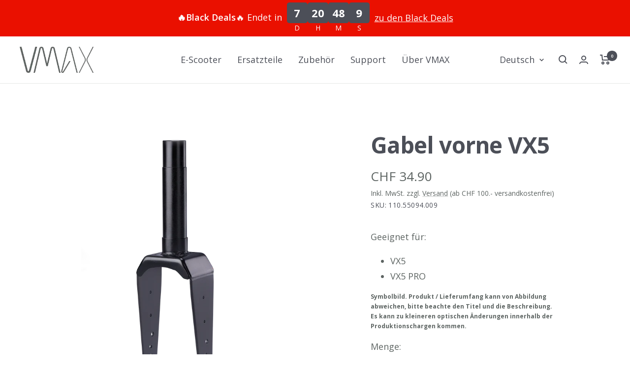

--- FILE ---
content_type: text/css
request_url: https://www.vmax-escooter.ch/cdn/shop/t/53/assets/custom.scss.css?v=132432855635147226631764068877
body_size: 4490
content:
.button--global:hover{background-image:none}.prev-next-button:hover{background-color:#ea1000}.dots-nav{justify-content:center}.announcement-bar .announcement-bar__message{padding-top:12px;padding-bottom:12px}.announcement-bar .announcement-bar__message .link{font-weight:700;text-decoration:none}desktop-navigation .header__linklist{font-size:18px;font-weight:400}.header__secondary-links .popover-container .popover-button{font-size:18px;font-weight:400}.mega-menu-type__mega_menu_products .mega-menu__inner{display:flex;flex-wrap:wrap;align-items:stretch;justify-content:space-between;max-height:100vh}.mega-menu-type__mega_menu_products .mega-menu__inner .mega-menu__columns-wrapper{margin:0;width:320px}.mega-menu-type__mega_menu_products .mega-menu__inner .mega-menu__columns-wrapper .mega-menu__column{width:100%;margin:0 0 15px}.mega-menu-type__mega_menu_products .mega-menu__inner .mega-menu__columns-wrapper .mega-menu__column .mega-menu__title{text-transform:none}.mega-menu-type__mega_menu_products .mega-menu__inner .mega-menu__columns-wrapper .mega-menu__column .mega-menu__title:hover{text-decoration:underline}.mega-menu-type__mega_menu_products .mega-menu__inner .mega-menu__columns-wrapper .mega-menu__bottom-link{display:flex;align-items:end}.mega-menu-type__mega_menu_products .mega-menu__inner .mega-menu__columns-wrapper .mega-menu__bottom-link .button{text-transform:none;font-weight:700}.mega-menu-type__mega_menu_products .mega-menu__inner .mega-menu__products-wrapper{display:flex;flex-direction:row;flex-wrap:wrap;gap:15px;width:calc(100% - 400px);overflow:auto;max-height:calc(100vh - 200px)}.mega-menu-type__mega_menu_products .mega-menu__inner .mega-menu__products-wrapper .mega-menu__product-item{width:calc(33.33% - 15px);text-align:center;padding:12px;border-radius:12px;transition:background-color .3s ease}.mega-menu-type__mega_menu_products .mega-menu__inner .mega-menu__products-wrapper .mega-menu__product-item .mega-menu__product-info{margin-top:10px}.mega-menu-type__mega_menu_products .mega-menu__inner .mega-menu__products-wrapper .mega-menu__product-item .mega-menu__product-info .mega-menu__product-title{margin-bottom:0;font-size:16px}.mega-menu-type__mega_menu_products .mega-menu__inner .mega-menu__products-wrapper .mega-menu__product-item .mega-menu__product-info .mega-menu__product-text{font-size:14px;font-weight:400;margin-top:0}.mega-menu-type__mega_menu_products .mega-menu__inner .mega-menu__products-wrapper .mega-menu__product-item .mega-menu__product-info .mega-menu__product-button{display:block;width:fit-content;font-size:16px;font-weight:700;text-transform:none;text-decoration:none;transition:color .3s ease;border:1px solid #4C4F58;height:0;overflow:hidden;visibility:hidden;padding:8px 24px;border-radius:25px;margin:10px auto 0}.mega-menu-type__mega_menu_products .mega-menu__inner .mega-menu__products-wrapper .mega-menu__product-item:hover{transition:all .3s ease}.mega-menu-type__mega_menu_products .mega-menu__inner .mega-menu__products-wrapper .mega-menu__product-item:hover .mega-menu__product-info .mega-menu__product-title,.mega-menu-type__mega_menu_products .mega-menu__inner .mega-menu__products-wrapper .mega-menu__product-item:hover .mega-menu__product-info .mega-menu__product-text{height:0;overflow:hidden}.mega-menu-type__mega_menu_products .mega-menu__inner .mega-menu__products-wrapper .mega-menu__product-item:hover .mega-menu__product-info .mega-menu__product-button{height:auto;visibility:visible}.mobile-nav__products .mobile-nav__item .mobile-nav__link{font-weight:400}.mobile-nav__bottom-link{text-align:center;margin-bottom:15px}.mobile-nav__bottom-link .button{text-transform:none;font-weight:700;letter-spacing:normal}.mobile-nav__item[data-item-title=E-Scooter] .collapsible{display:flex;flex-wrap:wrap}.mobile-nav__item[data-item-title=E-Scooter] .collapsible .mobile-nav,.mobile-nav__item[data-item-title=E-Scooter] .collapsible .mobile-nav__bottom-link{width:100%}.mobile-nav__item[data-item-title=E-Scooter] .collapsible .mobile-nav{order:1}.mobile-nav__item[data-item-title=E-Scooter] .collapsible .mobile-nav:not(.mobile-nav__products){margin-bottom:10px!important}.mobile-nav__item[data-item-title=E-Scooter] .collapsible .mobile-nav.mobile-nav__products{order:0;border-bottom:1px solid rgba(76,79,88,.15)}.mobile-nav__item[data-item-title=E-Scooter] .collapsible .mobile-nav__bottom-link{order:2;margin-bottom:30px}.slideshow__slide-list .slideshow__slide .button-wrapper .button:hover,.image-with-text-block .image-with-text-block__text-container .button-wrapper .button:hover{color:#4c4f58!important}@media (min-width: 768px){.testimonial-list .testimonial .blockquote,.testimonial-list .testimonial .rte blockquote{padding-top:6px;padding-left:63px}}.testimonial-list .testimonial .blockquote:before,.testimonial-list .testimonial .rte blockquote:before{-webkit-mask-image:url("data:image/svg+xml,%3Csvg xmlns='http://www.w3.org/2000/svg' width='100' height='75' viewBox='0 0 100 75' fill='none'%3E%3Cpath d='M21.964 74.592L0.136 37.57L21.964 0.547997H52.352L29.454 37.57L52.352 74.592H21.964ZM68.83 74.592L47.002 37.57L68.83 0.547997H99.432L76.534 37.57L99.432 74.592H68.83Z' fill='%23E7E7E7'/%3E%3C/svg%3E");mask-image:url("data:image/svg+xml,%3Csvg xmlns='http://www.w3.org/2000/svg' width='100' height='75' viewBox='0 0 100 75' fill='none'%3E%3Cpath d='M21.964 74.592L0.136 37.57L21.964 0.547997H52.352L29.454 37.57L52.352 74.592H21.964ZM68.83 74.592L47.002 37.57L68.83 0.547997H99.432L76.534 37.57L99.432 74.592H68.83Z' fill='%23E7E7E7'/%3E%3C/svg%3E")}.testimonial-list .testimonial .testimonial__author{font-size:18px;font-weight:400}.testimonial-list .testimonial-list__nav{margin-top:20px}.testimonial-list .testimonial-list__nav .testimonial-list__prev-next-buttons{gap:8px}.testimonial-list .testimonial-list__nav .testimonial-list__prev-next-buttons .testimonial-list__arrow{width:44px;height:44px;background-color:#4c4f58;border-radius:50%!important;color:#fff}.testimonial-list .testimonial-list__nav .testimonial-list__prev-next-buttons .testimonial-list__arrow:hover{background-color:#ea1000}.shopify-section--products-gallery .products_gallery--header,.shopify-section--blogs-gallery .products_gallery--header{margin-bottom:50px}@media (min-width: 1000px){.shopify-section--products-gallery .products_gallery--header.container,.shopify-section--blogs-gallery .products_gallery--header.container{padding-left:80px}}@media (min-width: 1000px){.shopify-section--products-gallery .gallery__list-wrapper .container,.shopify-section--blogs-gallery .gallery__list-wrapper .container{padding-left:80px}}@media (min-width: 1000px){.shopify-section--products-gallery .gallery__item:not(:first-child),.shopify-section--blogs-gallery .gallery__item:not(:first-child){margin-left:32px!important}}.shopify-section--products-gallery .gallery__item .gallery__image,.shopify-section--blogs-gallery .gallery__item .gallery__image{height:auto}.shopify-section--products-gallery .gallery__item .gallery__image.gallery__image--secondary,.shopify-section--blogs-gallery .gallery__item .gallery__image.gallery__image--secondary{display:none}.shopify-section--products-gallery .gallery__item .products_gallery--item,.shopify-section--blogs-gallery .gallery__item .products_gallery--item{margin-top:24px}.shopify-section--products-gallery .gallery__item .products_gallery--item .products_gallery--item-title,.shopify-section--blogs-gallery .gallery__item .products_gallery--item .products_gallery--item-title{font-size:18px;font-weight:400}.shopify-section--products-gallery .gallery__item .products_gallery--item .products_gallery--item-caption,.shopify-section--blogs-gallery .gallery__item .products_gallery--item .products_gallery--item-caption{font-size:24px;font-weight:700;line-height:1.3}.shopify-section--products-gallery .gallery__item .products_gallery--item .products_gallery--item-price,.shopify-section--blogs-gallery .gallery__item .products_gallery--item .products_gallery--item-price{font-size:14px;font-weight:400}.shopify-section--products-gallery .gallery__item.gallery__item--with-secondary .gallery__image--secondary,.shopify-section--blogs-gallery .gallery__item.gallery__item--with-secondary .gallery__image--secondary,.shopify-section--products-gallery .gallery__item.gallery__item--with-secondary:hover .gallery__image,.shopify-section--blogs-gallery .gallery__item.gallery__item--with-secondary:hover .gallery__image{display:none}.shopify-section--products-gallery .gallery__item.gallery__item--with-secondary:hover .gallery__image.gallery__image--secondary,.shopify-section--blogs-gallery .gallery__item.gallery__item--with-secondary:hover .gallery__image.gallery__image--secondary{display:block}.shopify-section--products-gallery .gallery__footer-wrapper,.shopify-section--blogs-gallery .gallery__footer-wrapper{position:relative}.shopify-section--products-gallery .gallery__footer-wrapper .gallery__prev-next-buttons,.shopify-section--blogs-gallery .gallery__footer-wrapper .gallery__prev-next-buttons{top:0;right:40px;display:flex;gap:8px}@media (max-width: 767px){.shopify-section--products-gallery .gallery__footer-wrapper .gallery__prev-next-buttons,.shopify-section--blogs-gallery .gallery__footer-wrapper .gallery__prev-next-buttons{display:none}}.shopify-section--products-gallery .gallery__footer-wrapper .gallery__prev-next-buttons .gallery__arrow,.shopify-section--blogs-gallery .gallery__footer-wrapper .gallery__prev-next-buttons .gallery__arrow{width:44px;height:44px;background-color:#4c4f58;border-radius:50%!important;color:#fff}.shopify-section--products-gallery .gallery__footer-wrapper .gallery__prev-next-buttons .gallery__arrow:hover,.shopify-section--blogs-gallery .gallery__footer-wrapper .gallery__prev-next-buttons .gallery__arrow:hover{background-color:#ea1000}.shopify-section--products-gallery .gallery__button-wrapper,.shopify-section--blogs-gallery .gallery__button-wrapper{margin-top:64px}.shopify-section--products-gallery .gallery__button-wrapper .button,.shopify-section--blogs-gallery .gallery__button-wrapper .button{font-size:18px;font-weight:700;text-transform:none}@media (max-width: 767px){.shopify-section--products-gallery .gallery__button-wrapper .button,.shopify-section--blogs-gallery .gallery__button-wrapper .button{font-size:14px}}@media (max-width: 767px){.shopify-section--products-gallery .gallery__button-wrapper,.shopify-section--blogs-gallery .gallery__button-wrapper{text-align:center}}.shopify-section--products-gallery .gallery__item{width:80%}@media (min-width: 1000px){.shopify-section--products-gallery .gallery__item{width:20%}}.shopify-section--products-gallery .gallery__item .gallery__figure{position:relative}.shopify-section--products-gallery .gallery__item .gallery__figure .gallery__figure-label{position:absolute;top:12px;left:12px;background-color:#ea1000;font-size:20px;font-weight:700;line-height:30px;color:#fff;padding:0 8px}.shopify-section--blogs-gallery .gallery__item{width:80%}@media (min-width: 1000px){.shopify-section--blogs-gallery .gallery__item{width:30%}}.shopify-section--blogs-gallery .gallery__item .gallery__figure .gallery__image{aspect-ratio:3/2;object-fit:cover}section[class*=greenspark-widget-target] .gs-full-width-outer-wrapper{background-image:none!important;background-color:#e7e7e7;min-height:auto!important;padding:59px 20px}section[class*=greenspark-widget-target] .gs-full-width-outer-wrapper .gs-inner-wrapper .gs-full-width-banner-icon-list-item svg{display:none}section[class*=greenspark-widget-target] .gs-full-width-outer-wrapper .gs-inner-wrapper .gs-full-width-banner-icon-list-item .gs-full-width-banner-icon-list-item-number{color:#3b755f;font-size:80px;font-family:Open Sans,sans-serif;font-weight:700;line-height:normal}section[class*=greenspark-widget-target] .gs-full-width-outer-wrapper .gs-inner-wrapper .gs-full-width-banner-icon-list-item .gs-full-width-banner-icon-list-item-label{color:#4c4f58;font-size:18px;font-family:Open Sans,sans-serif;font-weight:400}section[class*=greenspark-widget-target] .gs-full-width-outer-wrapper .gs-full-width-banner-logo-link{display:none}.newsletter__form .button{font-size:18px;font-weight:700;text-transform:none}@media (min-width: 1000px){.footer{padding-top:100px}}.footer .footer__item--links .footer__item-title{font-size:18px;font-weight:400;text-transform:none}.footer .footer__item--links .linklist__item{font-weight:400}.shopify-section--products-cards .products_gallery--list{margin-top:56px;display:grid;grid-template-columns:1fr;gap:32px}@media screen and (min-width: 741px){.shopify-section--products-cards .products_gallery--list{grid-template-columns:repeat(2,1fr)}}@media screen and (min-width: 1000px){.shopify-section--products-cards .products_gallery--list{grid-template-columns:repeat(3,1fr)}}.shopify-section--products-cards .products_gallery--item{margin-bottom:0;box-shadow:0 0 15px #0000004d;padding-bottom:20px}.shopify-section--products-cards .products_gallery--item a{text-decoration:none;color:inherit}.shopify-section--products-cards .products_gallery--item a.button{color:#fff}.shopify-section--products-cards .products_gallery--figure{position:relative;margin:0}.shopify-section--products-cards .products_gallery--figure .products_gallery--figure-label{position:absolute;top:12px;left:12px;background-color:#ea1000;font-size:20px;font-weight:700;line-height:30px;color:#fff;padding:0 8px}.shopify-section--products-cards .products_gallery--figure .gallery__image{width:100%;height:auto;display:block}.shopify-section--products-cards .products_gallery--figure .gallery__image.gallery__image--secondary{display:none}.shopify-section--products-cards .products_gallery--figure .products_gallery--figure-button{position:absolute;z-index:2;top:12px;right:12px;font-size:16px;font-weight:700;line-height:24px;color:#ea1000;padding:0}.shopify-section--products-cards .products_gallery--item--with-secondary .gallery__image--secondary,.shopify-section--products-cards .products_gallery--item--with-secondary:hover .gallery__image{display:none}.shopify-section--products-cards .products_gallery--item--with-secondary:hover .gallery__image.gallery__image--secondary{display:block}.shopify-section--products-cards .products_gallery--item--with-secondary:hover .flip-card-front.products_gallery--figure .gallery__image{display:none}.shopify-section--products-cards .products_gallery--item--with-secondary:hover .flip-card-front.products_gallery--figure .gallery__image.gallery__image--secondary{display:block}.shopify-section--products-cards .products_gallery--item-content{margin-top:7px;margin-bottom:7px;display:flex;justify-content:space-between;align-items:start;padding:0 15px}.shopify-section--products-cards .products_gallery--item-content .products_gallery--item-title{font-size:21px;font-weight:700;line-height:normal}.shopify-section--products-cards .products_gallery--item-content .products_gallery--item-price{font-size:16px;font-weight:700;display:flex;flex-flow:column;min-height:56px}.shopify-section--products-cards .products_gallery--item-content .products_gallery--item-price .price--compare{text-decoration:line-through;color:#4c4f58}.shopify-section--products-cards .products_gallery--item-content .products_gallery--item-price .price--sale{color:#ea1000}.shopify-section--products-cards .products_gallery--item-swatches{min-height:37px;padding:0 15px}.shopify-section--products-cards .products_gallery--item-swatches .variant-option-values{display:flex;gap:20px;flex-wrap:wrap}.shopify-section--products-cards .products_gallery--item-swatches .variant-option-input{display:none}.shopify-section--products-cards .products_gallery--item-swatches .variant-option-label{display:inline-block;cursor:pointer;border-radius:20px;padding:5px 10px;transition:all .2s ease;border:1px solid #4C4F58}.shopify-section--products-cards .products_gallery--item-swatches .variant-option-input:checked+.variant-option-label{border-color:#4c4f58;background-color:#4c4f58;color:#fff;box-shadow:0 0 0 2px #4c4f58}.shopify-section--products-cards .products_gallery--item-swatches .variant-text{display:block;font-size:14px;font-weight:700;border-radius:4px}.shopify-section--products-cards .product_gallery--item-available{padding:0 15px;margin-top:10px;min-height:34px;display:flex;align-items:end}.shopify-section--products-cards .product_gallery--item-available img{vertical-align:middle;margin-right:5px;width:45px;height:auto}.shopify-section--products-cards .product_gallery--item-available .available-value{font-size:16px;line-height:22px}.shopify-section--products-cards .product_gallery--item-out-of-stock{padding:0 15px;margin-top:10px;min-height:34px;display:flex;align-items:end}.shopify-section--products-cards .product_gallery--item-out-of-stock img{vertical-align:middle;margin-right:5px;width:45px;height:auto}.shopify-section--products-cards .product_gallery--item-out-of-stock .out-of-stock-value{font-size:16px;line-height:22px}.shopify-section--products-cards .product_gallery--item-coming-soon{padding:0 15px;margin-top:10px;min-height:34px}.shopify-section--products-cards .product_gallery--item-coming-soon svg{vertical-align:middle;margin-right:5px;width:45px;height:auto}.shopify-section--products-cards .product_gallery--item-coming-soon .coming-soon-value{font-size:16px;position:relative;bottom:-6px}.shopify-section--products-cards .product_gallery--item-coming-soon:has(.coming-soon-value:empty){min-height:0;margin-top:0;padding:0}.shopify-section--products-cards .flip-container{perspective:1000px;width:100%;position:relative;margin-bottom:8px}.shopify-section--products-cards .flip-container .flip-card{width:100%;transition:transform .6s;transform-style:preserve-3d;position:relative}.shopify-section--products-cards .flip-container.flipped .flip-card{transform:rotateY(180deg)}.shopify-section--products-cards .flip-container .flip-card-front{backface-visibility:hidden;position:relative;z-index:2}.shopify-section--products-cards .flip-container .flip-card-front.products_gallery--figure{position:relative}.shopify-section--products-cards .flip-container .flip-card-front.products_gallery--figure .gallery__image{width:100%;height:auto;display:block}.shopify-section--products-cards .flip-container .flip-card-front.products_gallery--figure .gallery__image.gallery__image--secondary{display:none}.shopify-section--products-cards .flip-container .flip-card-front.products_gallery--figure .products_gallery--figure-button{position:absolute;top:12px;right:10px;padding:0 0 8px;font-size:16px;font-weight:400;z-index:10;text-decoration:underline}.shopify-section--products-cards .flip-container .flip-card-back{position:absolute;top:0;left:0;width:100%;height:100%;transform:rotateY(180deg);backface-visibility:hidden;background:#e8e8e8;padding:3px;display:flex;flex-direction:column;justify-content:center;box-sizing:border-box;z-index:2}.shopify-section--products-cards .flip-container .flip-card-back .detail-metafields{height:100%;display:flex;flex-direction:column}.shopify-section--products-cards .flip-container .flip-card-back .detail-metafields .back-button{position:absolute;top:12px;right:10px;padding:0 0 8px;font-size:16px;font-weight:400;color:#ea1000;text-decoration:underline}.shopify-section--products-cards .flip-container .flip-card-back .detail-metafields .detailed-specs{display:grid;gap:8px;font-size:16px;margin-top:50px}@media (max-width: 1201px){.shopify-section--products-cards .flip-container .flip-card-back .detail-metafields .detailed-specs{font-size:14px}}@media (max-width: 361px){.shopify-section--products-cards .flip-container .flip-card-back .detail-metafields .detailed-specs{font-size:12px}}.shopify-section--products-cards .flip-container .flip-card-back .detail-metafields .detailed-specs .spec-item{display:flex;justify-content:space-between;align-items:start;padding:0 10px}.shopify-section--products-cards .flip-container .flip-card-back .detail-metafields .detailed-specs .spec-item .spec-label{font-weight:700;flex:1;min-width:fit-content}.shopify-section--products-cards .flip-container .flip-card-back .detail-metafields .detailed-specs .spec-item .spec-value{font-weight:400;text-align:right}.shopify-section--products-cards .variant-accordion{margin-top:15px;margin-bottom:12px;border-top:1px solid #4C4F58;border-bottom:1px solid #4C4F58;overflow:hidden}.shopify-section--products-cards .variant-accordion .accordion-summary{padding:8px 12px 8px 0;cursor:pointer;font-size:14px;font-weight:700;list-style:none}.shopify-section--products-cards .variant-accordion .accordion-summary::-webkit-details-marker{display:none}.shopify-section--products-cards .variant-accordion .accordion-summary:before{content:"+";float:right;font-size:18px;font-weight:700;line-height:24px}.shopify-section--products-cards .variant-accordion .accordion-content{padding:0 0 15px;background:#fff;line-height:normal}.shopify-section--products-cards .variant-accordion .accordion-content .metafield-value{font-size:14px;font-weight:400;line-height:normal}.shopify-section--products-cards .products_gallery--item-info{padding:0 15px}.shopify-section--products-cards .products_gallery--item-info .variant-metafields{display:flex;justify-content:center;gap:4px}.shopify-section--products-cards .products_gallery--item-info .variant-metafields .metafield-item{display:flex;justify-content:center;padding:2px 0;flex-wrap:wrap;width:25%;min-width:25%}.shopify-section--products-cards .products_gallery--item-info .variant-metafields .metafield-item img{max-width:40px;height:auto}.shopify-section--products-cards .products_gallery--item-info .variant-metafields .metafield-item .metafield-value{width:100%;font-size:14px;font-weight:700;text-align:center}.shopify-section--products-cards .products_gallery--item-button{padding:0 15px}.shopify-section--products-cards .products_gallery--item-button .product-item__cta-wrapper .button{font-size:16px;font-weight:700;text-transform:none;letter-spacing:normal;margin-top:10px}.shopify-section--products-cards.product-list__inner{padding:15px}@media (min-width: 1000px){.shopify-section--products-cards.product-list__inner .flip-container .flip-card-back .detail-metafields .detailed-specs{font-size:14px;gap:3px}}@media (max-width: 1000px){.shopify-section--compare-products{overflow:visible}}.shopify-section--compare-products .products_gallery--list{display:grid;gap:40px;grid-template-columns:repeat(3,1fr);overflow:hidden}@media (max-width: 1000px){.shopify-section--compare-products .products_gallery--list{display:flex;flex-direction:row;gap:10px}}.shopify-section--compare-products .products_gallery--list .products_gallery--item{margin-bottom:0;padding-bottom:20px}@media (max-width: 1000px){.shopify-section--compare-products .products_gallery--list .products_gallery--item{min-width:calc(50% - 5px);width:calc(50% - 5px);flex-shrink:0;scroll-snap-align:start;box-shadow:none}.shopify-section--compare-products .products_gallery--list .products_gallery--item:last-of-type{display:none}}.shopify-section--compare-products .products_gallery--list .products_gallery--item .products_gallery--figure{position:relative;margin:0 0 20px}.shopify-section--compare-products .products_gallery--list .products_gallery--item .products_gallery--figure .products_gallery--figure-label{position:absolute;top:12px;left:12px;background-color:#ea1000;font-size:20px;font-weight:700;line-height:30px;color:#fff;padding:0 8px}.shopify-section--compare-products .products_gallery--list .products_gallery--item .products_gallery--figure .gallery__image{width:100%;height:auto;display:block}.shopify-section--compare-products .products_gallery--list .products_gallery--item .products_gallery--item-button{text-align:center}.shopify-section--compare-products .products_gallery--list .products_gallery--item .products_gallery--item-button .product-item__cta{text-transform:none;font-weight:700;letter-spacing:normal}@media (max-width: 1000px){.shopify-section--compare-products .products_gallery--list .products_gallery--item .products_gallery--item-button .product-item__cta{padding-left:10px;padding-right:10px;font-size:14px;width:100%}}@media (max-width: 1000px){.shopify-section--compare-products .products_gallery--list .products_gallery--item .products_gallery--item-button{padding:0}}.shopify-section--compare-products .products_gallery--list .products_gallery--item .products_gallery--item-swatches{min-height:47px;width:calc(100% + 40px);margin-left:-20px;margin-top:40px;padding:8px 0 16px;border-top:1px solid rgba(0,0,0,.3);border-bottom:1px solid rgba(0,0,0,.3)}@media (max-width: 1000px){.shopify-section--compare-products .products_gallery--list .products_gallery--item .products_gallery--item-swatches{width:calc(100% + 10px);margin-left:-5px}}@media (max-width: 550px){.shopify-section--compare-products .products_gallery--list .products_gallery--item .products_gallery--item-swatches{margin-left:0}}.shopify-section--compare-products .products_gallery--list .products_gallery--item .products_gallery--item-swatches .products_gallery--item-option-label{display:block;font-size:16px;font-weight:400;text-align:center;margin-bottom:5px}@media (max-width: 1000px){.shopify-section--compare-products .products_gallery--list .products_gallery--item .products_gallery--item-swatches .products_gallery--item-option-label{font-size:14px}}.shopify-section--compare-products .products_gallery--list .products_gallery--item .products_gallery--item-swatches .variant-option-values{display:flex;gap:20px;flex-wrap:wrap;justify-content:center}@media (max-width: 1000px){.shopify-section--compare-products .products_gallery--list .products_gallery--item .products_gallery--item-swatches .variant-option-values{gap:10px}}@media (max-width: 460px){.shopify-section--compare-products .products_gallery--list .products_gallery--item .products_gallery--item-swatches .variant-option-values{gap:5px}}.shopify-section--compare-products .products_gallery--list .products_gallery--item .products_gallery--item-swatches .variant-option-input{display:none}.shopify-section--compare-products .products_gallery--list .products_gallery--item .products_gallery--item-swatches .variant-option-label{display:inline-block;cursor:pointer;border-radius:30px;padding:5px 10px;transition:all .2s ease;border:1px solid #4C4F58}@media (max-width: 460px){.shopify-section--compare-products .products_gallery--list .products_gallery--item .products_gallery--item-swatches .variant-option-label{padding:3px}}.shopify-section--compare-products .products_gallery--list .products_gallery--item .products_gallery--item-swatches .variant-option-input:checked+.variant-option-label{border-color:#4c4f58;background-color:#4c4f58;color:#fff;box-shadow:0 0 0 2px #4c4f58}.shopify-section--compare-products .products_gallery--list .products_gallery--item .products_gallery--item-swatches .variant-text{display:block;font-size:20px;font-weight:700;border-radius:4px}@media (max-width: 1000px){.shopify-section--compare-products .products_gallery--list .products_gallery--item .products_gallery--item-swatches .variant-text{font-size:14px}}.shopify-section--compare-products .products_gallery--list .products_gallery--item .products_gallery--item-content{margin-top:7px;margin-bottom:7px}.shopify-section--compare-products .products_gallery--list .products_gallery--item .products_gallery--item-content label{font-size:16px;font-weight:700;line-height:normal;margin-bottom:5px}.shopify-section--compare-products .products_gallery--list .products_gallery--item .products_gallery--item-content .products_gallery--product-select{width:auto;font-size:24px;font-weight:700;line-height:normal;border:0;padding:0 40px 0 0;background-image:url("data:image/svg+xml,%3Csvg xmlns='http://www.w3.org/2000/svg' width='12' height='8' viewBox='0 0 12 8' fill='none'%3E%3Cpath d='M1 1L6 6L11 1' stroke='%23333' stroke-width='2' stroke-linecap='round' stroke-linejoin='round'/%3E%3C/svg%3E");background-repeat:no-repeat;background-position:right 13px;background-size:21px 14px;appearance:none;-webkit-appearance:none;-moz-appearance:none;cursor:pointer}.shopify-section--compare-products .products_gallery--list .products_gallery--item .products_gallery--item-content .products_gallery--product-select:focus{outline:none;box-shadow:none}.shopify-section--compare-products .products_gallery--list .products_gallery--item .products_gallery--item-content .products_gallery--product-select::-ms-expand{display:none}@media (max-width: 1000px){.shopify-section--compare-products .products_gallery--list .products_gallery--item .products_gallery--item-content .products_gallery--product-select{font-size:16px;padding:0 30px 0 0;background-position:right 7px;background-size:16px 11px}}.shopify-section--compare-products .products_gallery--list .products_gallery--item .products_gallery--item-price{width:calc(100% + 40px);margin-left:-20px;font-size:23px;font-weight:700;text-align:center;padding:8px 0;border-bottom:1px solid rgba(0,0,0,.3)}@media (max-width: 1000px){.shopify-section--compare-products .products_gallery--list .products_gallery--item .products_gallery--item-price{margin:0 0 0 -5px;width:calc(100% + 10px);font-size:16px;min-height:99px}.shopify-section--compare-products .products_gallery--list .products_gallery--item .products_gallery--item-price .price{display:inline-block}}@media (max-width: 550px){.shopify-section--compare-products .products_gallery--list .products_gallery--item .products_gallery--item-price{margin-left:0}}.shopify-section--compare-products .products_gallery--list .products_gallery--item .products_gallery--item-price .products_gallery--item-price-label{font-size:16px;font-weight:400}.shopify-section--compare-products .products_gallery--list .products_gallery--item .products_gallery--item-price .price--compare{text-decoration:line-through;color:#4c4f58;margin-left:5px}.shopify-section--compare-products .products_gallery--list .products_gallery--item .products_gallery--item-price .price--sale{color:#ea1000}.shopify-section--compare-products .products_gallery--list .products_gallery--item .products_gallery--item-info{width:calc(100% + 40px);margin-left:-20px}@media (max-width: 1000px){.shopify-section--compare-products .products_gallery--list .products_gallery--item .products_gallery--item-info{width:calc(100% + 10px);margin-left:-5px}}@media (max-width: 550px){.shopify-section--compare-products .products_gallery--list .products_gallery--item .products_gallery--item-info{margin-left:0}}.shopify-section--compare-products .products_gallery--list .products_gallery--item .product-metafields .metafield-item{text-align:center;padding:8px 0;border-bottom:1px solid rgba(0,0,0,.3)}.shopify-section--compare-products .products_gallery--list .products_gallery--item .product-metafields .metafield-item .metafield-label{display:block;font-size:16px;font-weight:400}@media (max-width: 550px){.shopify-section--compare-products .products_gallery--list .products_gallery--item .product-metafields .metafield-item .metafield-label{font-size:14px}}.shopify-section--compare-products .products_gallery--list .products_gallery--item .product-metafields .metafield-item .metafield-value{display:block;font-size:21px;font-weight:700}@media (max-width: 1421px){.shopify-section--compare-products .products_gallery--list .products_gallery--item .product-metafields .metafield-item .metafield-value{font-size:18px}}@media (max-width: 1000px){.shopify-section--compare-products .products_gallery--list .products_gallery--item .product-metafields .metafield-item .metafield-value{font-size:16px;min-height:55px}}@media (max-width: 550px){.shopify-section--compare-products .products_gallery--list .products_gallery--item .product-metafields .metafield-item .metafield-value{font-size:14px}}.shopify-section--compare-products .products_gallery--list .products_gallery--item .product-metafields .other-facts .metafields-group .metafields-group-title{font-size:25px;font-weight:700;padding-bottom:5px;margin-top:50px!important;margin-bottom:0;text-align:center}.shopify-section--compare-products .products_gallery--list .products_gallery--item .product-metafields .show-more-btn{width:100%;background:transparent;border:0;border-radius:0;padding:10px 15px;margin:5px 0;font-size:16px;font-weight:700;cursor:pointer;transition:all .2s ease;text-align:center;text-decoration:underline}.shopify-section--compare-products .products_gallery--list .products_gallery--item .product-metafields .show-more-btn:hover{text-decoration:none}.shopify-section--compare-products .products_gallery--list .products_gallery--item:nth-of-type(1) .metafields-group-title,.shopify-section--compare-products .products_gallery--list .products_gallery--item:nth-of-type(3) .metafields-group-title{visibility:hidden}@media (max-width: 1000px){.shopify-section--compare-products .products_gallery--list .products_gallery--item:nth-of-type(1) .metafields-group-title{visibility:visible}.shopify-section--compare-products .products_gallery--list .products_gallery--item:nth-of-type(2) .metafields-group-title{visibility:hidden}}.shopify-section--compare-products .products_gallery--global-controls .show-more-global-btn{text-transform:none;font-weight:700}@media (min-width: 1000px){.shopify-section--main-product{padding-top:100px}}@media (min-width: 1000px){.product:not(.product--featured){margin-bottom:127px}}@media (min-width: 1000px){.product .product__media{padding-right:36px}}.product .block-swatch__item{font-size:14px;padding:3px 18px}.product .product__info{box-shadow:none;border-radius:0}@media (min-width: 1000px){.product .product__info{padding-top:0}}@media (min-width: 1000px){.product .product__info .product-meta__title{font-size:46px}}.product .product__info .price-list .price--large{font-weight:400}@media (min-width: 1000px){.product .product__info .price-list .price--large{font-size:26px}}.product .product__info .product-meta{border:0}.product .product__info .product-meta__taxes-included{font-size:14px;font-weight:400;margin-bottom:0}.product .product__info .product-meta__reference{margin-top:0;flex-wrap:wrap}.product .product__info .product-meta__reference .product-meta__reviews-badge{order:1}.product .product__info .product-meta__reference .product-meta__sku{order:0;display:block;width:100%;font-size:14px;font-weight:400;color:#4c4f58}.product .product__info .ruk_rating_snippet .ruk-rating-snippet-count{color:#4c4f58;font-weight:700}.product .product__info .product-form__payment-container{margin-top:0}.product .product__info .product-form__buy-buttons .product-form__add-button{font-size:18px;font-weight:700;text-transform:none;width:fit-content;letter-spacing:normal;padding-left:33px;padding-right:33px;line-height:47px}.product .product__info .payment-methods-list{margin-top:5px}.product .product__info .bulletpoints-container .bulletpoints-image{margin-right:0;width:14px}.product .product__info .bulletpoints-container .bulletpoints-text{font-size:14px}.product .product-form__option-name{position:relative}.product-form__option-name--info{width:20px;height:20px;background-color:transparent;border-radius:50%;color:#4c4f58b3;font-size:14px;font-weight:700;line-height:18px;text-align:center;border:1px solid #4c4f58b3}.product-form__option-name--info-content{display:none;position:absolute;bottom:100%;left:0;background-color:#fff;border:1px solid #4c4f58b3;padding:10px;width:100%;min-width:435px;font-size:14px;border-radius:10px;box-shadow:0 0 5px #0006}@media (max-width: 550px){.product-form__option-name--info-content{min-width:300px}}.product-form__option-name--info-content .product-form__option-name--info-content--close{width:20px;height:20px;background-color:transparent;font-size:14px;font-weight:700;line-height:18px;text-align:center;right:7px;top:7px;position:absolute}.product-sticky-form .button{font-size:18px;font-weight:700;text-transform:none;width:fit-content;letter-spacing:normal}@media (min-width: 1000px){.shopify-section--product-content{padding-bottom:80px}}.product-content__tabs{max-width:1000px;margin:0 auto}.product-content__tabs .product-tabs .tabs-nav__item-list{gap:48px}.product-content__tabs .product-tabs .tabs-nav__item-list .tabs-nav__item{text-transform:none;font-size:18px;font-weight:400;opacity:1}.product-content__tabs .product-tabs .tabs-nav__position{background:#ea1000}.product-content__tabs .product-tabs .product-tabs__content{font-weight:400}.product-content__tabs .product-tabs .product-tabs__content .product-tabs__tab-item-content *{line-height:1.5}.drawer__content .product-form__option-name--info,.popover--quick-buy .product-form__option-name--info{display:none}.shop-the-look .shop-the-look__dot{width:28px;height:28px;background-color:#ea1000;box-shadow:0 0 0 6px #fff inset,0 1px 5px #00000026}.shop-the-look .shop-the-look__dot:after{width:36px;height:36px}.shopify-pc__banner__dialog{font-size:13px!important}.shopify-pc__banner__dialog *{font-size:inherit!important}.shopify-pc__banner__dialog h1,.shopify-pc__banner__dialog h2,.shopify-pc__banner__dialog h3,.shopify-pc__banner__dialog h4,.shopify-pc__banner__dialog h5,.shopify-pc__banner__dialog h6{font-size:15px!important}.shopify-pc__banner__dialog p,.shopify-pc__banner__dialog div,.shopify-pc__banner__dialog span{font-size:12px!important}.shopify-pc__banner__dialog button{font-size:12px!important;padding:6px 12px!important}@media (max-width: 480px){.shopify-pc__banner__dialog{font-size:11px!important}.shopify-pc__banner__dialog h1,.shopify-pc__banner__dialog h2,.shopify-pc__banner__dialog h3,.shopify-pc__banner__dialog h4,.shopify-pc__banner__dialog h5,.shopify-pc__banner__dialog h6{font-size:13px!important}.shopify-pc__banner__dialog p,.shopify-pc__banner__dialog div,.shopify-pc__banner__dialog span{font-size:10px!important}.shopify-pc__banner__dialog button{font-size:10px!important;padding:5px 10px!important}}.countdown-timer-wrapper{display:flex;align-items:center;justify-content:center;padding:5px 5px 8px}@media (max-width: 615px){.countdown-timer-wrapper{display:block;text-align:center}}.countdown-timer-wrapper .countdown-timer-link{display:flex;margin-left:10px;line-height:normal}@media (max-width: 615px){.countdown-timer-wrapper .countdown-timer-link{display:inline-block}}.countdown-timer-wrapper .countdown-timer-text{margin-right:10px}.countdown-timer-wrapper .countdown-timer-items{display:flex;align-items:center;justify-content:center;gap:7px}@media (max-width: 615px){.countdown-timer-wrapper .countdown-timer-items{margin-bottom:3px}}.countdown-timer-wrapper .countdown-timer-item span{display:block}.countdown-timer-wrapper .countdown-timer-item{text-align:center}.countdown-timer-wrapper .countdown-timer-number{padding:5px;border-radius:5px;width:42px;height:42px;font-size:22px;line-height:32px;font-weight:700}@media (max-width: 615px){.countdown-timer-wrapper .countdown-timer-number{width:34px;height:34px;font-size:18px;line-height:24px}}.countdown-timer-wrapper .countdown-timer-unit{line-height:normal;text-transform:uppercase;font-size:14px}.password-protective--wrapper{overflow:hidden}.password-protective{position:fixed;top:0;left:0;width:100%;height:100%;background-color:#fff;z-index:100;display:flex;align-items:center;justify-content:center}.password-protective .password-protective__content{padding:20px;max-width:650px;width:100%}.password-protective .password-protective__content .password-protective__text{text-align:center;font-size:18px}@media (min-width: 768px){.password-protective .password-protective__content .password-protective__body{display:flex;align-items:center}}.password-protective .password-protective__content .password-protective__body form{max-width:400px;width:100%;margin:0 auto}.password-protective .password-protective__content .password-protective__body form input{width:100%;padding:10px;margin-bottom:15px;border:1px solid #ccc;border-radius:4px;font-size:16px}.password-protective .password-protective__content .password-protective__body form label{display:block;margin-bottom:10px;font-size:16px}.password-protective .password-protective__content .password-protective__body form button{display:block;width:100%}#main .private-sale-button{position:fixed;bottom:20px;right:20px;z-index:9}#main .private-sale-button svg{display:inline-block;vertical-align:middle;margin-right:5px;width:25px}.hidden_private_sale_compare_price{display:none}@media (max-width: 610px){.shopify-section--featured-collections .product-list__inner{grid-template-columns:repeat(auto-fit,100%)}}
/*# sourceMappingURL=/cdn/shop/t/53/assets/custom.scss.css.map?v=132432855635147226631764068877 */


--- FILE ---
content_type: application/javascript; charset=utf-8
request_url: https://config.gorgias.chat/bundle-loader/shopify/vmax-ch.myshopify.com
body_size: -246
content:
console.warn("No Gorgias chat widget installed or found for this Shopify store (vmax-ch).")

--- FILE ---
content_type: text/javascript
request_url: https://www.vmax-escooter.ch/cdn/shop/t/53/assets/custom.js?v=87534254524856458621764083007
body_size: 2472
content:
document.addEventListener("DOMContentLoaded",function(){document.querySelectorAll(".product-form__option-name--info").forEach(button=>{button.addEventListener("click",function(e){e.stopPropagation();let infoContent=this.nextElementSibling;(!infoContent||!infoContent.classList.contains("product-form__option-name--info-content"))&&(infoContent=this.parentElement.querySelector(".product-form__option-name--info-content")),infoContent&&(infoContent.style.display="block")})}),document.querySelectorAll(".product-form__option-name--info-content--close").forEach(button=>{button.addEventListener("click",function(e){e.stopPropagation();const infoContent=this.closest(".product-form__option-name--info-content");infoContent&&(infoContent.style.display="none")})}),document.addEventListener("click",function(e){!e.target.closest(".product-form__option-name--info-content")&&!e.target.closest(".product-form__option-name--info")&&document.querySelectorAll(".product-form__option-name--info-content").forEach(content=>{content.style.display="none"})}),document.querySelectorAll("gallery-item").forEach(item=>{const variantInputs=item.querySelectorAll(".variant-option-input"),variantsDataDiv=item.querySelector("[data-variants-data]"),priceContainer=item.querySelector(".products_gallery--item-price"),metafieldsContainer=item.querySelector(".variant-metafields"),detailedSpecsContainer=item.querySelector(".detailed-specs"),variantAccordion=item.querySelector(".variant-accordion");if(!variantsDataDiv)return;const variantsData=JSON.parse(variantsDataDiv.dataset.variantsData||"{}"),productId=variantsDataDiv.dataset.productId;function findVariantByOptions(selectedOptions){for(const[variantId,variantData]of Object.entries(variantsData))if(JSON.stringify(variantData.options)===JSON.stringify(selectedOptions))return{id:variantId,...variantData};return null}function updatePriceDisplay(variant){if(!priceContainer||!variant)return;const priceStr=variant.price,compareAtPriceStr=variant.compare_at_price;let priceSpan=priceContainer.querySelector(".price:not(.price--compare)"),compareSpan=priceContainer.querySelector(".price--compare");if(compareAtPriceStr&&compareAtPriceStr.trim()!==""){const priceNum=parseFloat(priceStr.replace(/[^\d.,]/g,"").replace(/,/g,""));parseFloat(compareAtPriceStr.replace(/[^\d.,]/g,"").replace(/,/g,""))>priceNum?!priceSpan||!priceSpan.classList.contains("price--sale")?priceContainer.innerHTML=`
              <span class="price price--sale">${priceStr}</span>
              <span class="price price--compare">${compareAtPriceStr}</span>
            `:(priceSpan.textContent=priceStr,compareSpan.textContent=compareAtPriceStr):!priceSpan||priceContainer.querySelectorAll(".price").length>1?priceContainer.innerHTML=`<span class="price">${priceStr}</span>`:priceSpan.textContent=priceStr}else!priceSpan||priceContainer.querySelectorAll(".price").length>1?priceContainer.innerHTML=`<span class="price">${priceStr}</span>`:priceSpan.textContent=priceStr}function updateMetafields(variant){if(!metafieldsContainer||!variant)return;["steigfahigkeit","max_zuladung","peakleistung","gewicht"].forEach(field=>{const metafieldItem=metafieldsContainer.querySelector(`[data-metafield="${field}"]`);if(metafieldItem){const valueSpan=metafieldItem.querySelector(".metafield-value");variant[field]?(metafieldItem.style.display="",valueSpan&&(valueSpan.textContent=variant[field])):metafieldItem.style.display="none"}})}function updateDetailedSpecs(variant){if(!detailedSpecsContainer||!variant)return;["wattstunden_akku","ladezeit","federung_vorne","federung_hinten","bremssystem_vorne","bremssystem_hinten","blinker","ip_schutzgrad"].forEach(field=>{const specItem=detailedSpecsContainer.querySelector(`[data-metafield="${field}"]`);if(specItem){const valueSpan=specItem.querySelector(".spec-value");variant[field]?(specItem.style.display="",valueSpan&&(valueSpan.textContent=variant[field])):specItem.style.display="none"}})}function updateVariantDescription(variant){if(!variantAccordion||!variant)return;const valueSpan=variantAccordion.querySelector(".metafield-value");variant.varianten_beschreibung?(variantAccordion.style.display="",valueSpan&&(valueSpan.textContent=variant.varianten_beschreibung)):variantAccordion.style.display="none"}function updateDeliveryLabel(variant){let availableLabel=item.querySelector(".product_gallery--item-available"),outOfStockLabel=item.querySelector(".product_gallery--item-out-of-stock");const comingSoonLabel=item.querySelector(".product_gallery--item-coming-soon"),quickViewBtns=item.querySelectorAll(".product-gallery-quick-view-btn");if(!variant)return;quickViewBtns.forEach(function(btn){var btnText=btn.querySelector(".btn-text");btnText&&(variant.available?(btnText.textContent="In den Warenkorb",btn.setAttribute("data-available","true")):(btnText.textContent="Ausverkauft",btn.setAttribute("data-available","false")))});const productInfo=item.querySelector(".products_gallery--item-info"),isProductPreorder=productInfo&&productInfo.dataset.isPreorder==="true",hasIncomingDate=variant.incoming_date_single&&variant.incoming_date_single.trim()!=="",isPreorder=isProductPreorder||hasIncomingDate;if(!outOfStockLabel&&comingSoonLabel){var iconUrl="",existingAvailableImg=document.querySelector(".product_gallery--item-available img");existingAvailableImg&&(iconUrl=existingAvailableImg.src.replace("Available.svg","Soldout.svg")),outOfStockLabel=document.createElement("div"),outOfStockLabel.className="product_gallery--item-out-of-stock",iconUrl?outOfStockLabel.innerHTML='<img src="'+iconUrl+'" style="width: 45px; height: auto; margin-right: 5px; vertical-align: middle;"><span class="out-of-stock-value">Aktuell nicht lieferbar</span>':outOfStockLabel.innerHTML='<span class="out-of-stock-value">Aktuell nicht lieferbar</span>',comingSoonLabel.parentNode.insertBefore(outOfStockLabel,comingSoonLabel)}if(variant.available&&!hasIncomingDate)availableLabel&&(availableLabel.style.display="flex"),outOfStockLabel&&(outOfStockLabel.style.display="none"),comingSoonLabel&&(comingSoonLabel.style.display="none");else if(!variant.available&&!hasIncomingDate)availableLabel&&(availableLabel.style.display="none"),outOfStockLabel&&(outOfStockLabel.style.display="flex"),comingSoonLabel&&(comingSoonLabel.style.display="none");else if(isPreorder){if(availableLabel&&(availableLabel.style.display="none"),outOfStockLabel&&(outOfStockLabel.style.display="none"),comingSoonLabel){comingSoonLabel.style.display="block";var comingSoonValue=comingSoonLabel.querySelector(".coming-soon-value");comingSoonValue&&(comingSoonValue.textContent=variant.incoming_date_single||"Lieferbar Ende November")}}else availableLabel&&(availableLabel.style.display="none"),outOfStockLabel&&(outOfStockLabel.style.display="none"),comingSoonLabel&&(comingSoonLabel.style.display="none")}const initialSelectedOptions=[];item.querySelectorAll(".variant-option-input:checked").forEach(checked=>{initialSelectedOptions.push(checked.dataset.optionValue)});const initialVariant=findVariantByOptions(initialSelectedOptions);initialVariant&&updateDeliveryLabel(initialVariant),variantInputs.forEach(input=>{input.addEventListener("change",function(e){if(e.target.dataset.handledBySection)return;const selectedOptions=[];item.querySelectorAll(".variant-option-input:checked").forEach(checked=>{selectedOptions.push(checked.dataset.optionValue)});const variant=findVariantByOptions(selectedOptions);variant&&(updatePriceDisplay(variant),updateMetafields(variant),updateDetailedSpecs(variant),updateVariantDescription(variant),updateDeliveryLabel(variant))})})})}),document.addEventListener("DOMContentLoaded",function(){console.log("Cookie management script loaded"),document.addEventListener("click",function(event){console.log("Click detected on:",event.target);const clickedLink=event.target.closest("a");if(clickedLink){const href=clickedLink.getAttribute("href")||"";console.log("Link clicked with href:",href),href.endsWith("#manage-cookies")?(console.log("Manage cookies link detected!"),event.preventDefault(),console.log("Loading Shopify Customer Privacy API..."),window.Shopify.loadFeatures([{name:"consent-tracking-api",version:"0.1"}],error=>{if(error){console.error("Failed to load Customer Privacy API:",error),alert("Cookie management system could not be loaded. Please try again.");return}console.log("Customer Privacy API loaded successfully"),typeof window.privacyBanner<"u"&&window.privacyBanner.showPreferences?(console.log("Using privacyBanner.showPreferences() method..."),window.privacyBanner.showPreferences().then(()=>{console.log("Privacy preferences modal opened successfully")}).catch(err=>{console.log("privacyBanner.showPreferences() failed:",err),tryAlternativeMethods()})):(console.log("privacyBanner.showPreferences() not available, trying alternatives..."),tryAlternativeMethods());function tryAlternativeMethods(){const cookieBar=document.querySelector("cookie-bar");console.log("Cookie bar element found:",cookieBar),cookieBar?(console.log("Opening cookie bar element..."),cookieBar.open=!0,setTimeout(()=>{cookieBar.scrollIntoView({behavior:"smooth",block:"nearest"}),console.log("Scrolled to cookie bar")},100)):window.Shopify.customerPrivacy.shouldShowBanner&&window.Shopify.customerPrivacy.shouldShowBanner()?(console.log("Shopify says banner should be shown, but no cookie bar found"),console.log("This might indicate a theme configuration issue"),console.log("Current visitor consent:",window.Shopify.customerPrivacy.currentVisitorConsent()),console.log("Current region:",window.Shopify.customerPrivacy.getRegion()),alert("Cookie preferences are available but the interface could not be loaded. Please enable the privacy bar in theme settings.")):(console.log("Shopify determined no banner should be shown"),console.log("Current visitor consent:",window.Shopify.customerPrivacy.currentVisitorConsent()),console.log("Current region:",window.Shopify.customerPrivacy.getRegion()),showCustomConsentInterface())}function showCustomConsentInterface(){console.log("Showing custom consent interface...");const currentConsent=window.Shopify.customerPrivacy.currentVisitorConsent(),region=window.Shopify.customerPrivacy.getRegion();let message=`Current Cookie Preferences:

`;message+=`Analytics: ${currentConsent.analytics||"Not set"}
`,message+=`Marketing: ${currentConsent.marketing||"Not set"}
`,message+=`Preferences: ${currentConsent.preferences||"Not set"}
`,message+=`Sale of Data: ${currentConsent.sale_of_data||"Not set"}
`,message+=`
Region: ${region||"Unknown"}

`,message+="Would you like to reset your preferences?",confirm(message)&&(console.log("User wants to reset preferences"),window.Shopify.customerPrivacy.setTrackingConsent({analytics:!1,marketing:!1,preferences:!1},()=>{console.log("Consent reset, banner should appear"),setTimeout(()=>{const newCookieBar=document.querySelector("cookie-bar");newCookieBar&&(newCookieBar.open=!0)},500)}))}})):console.log("Link does not end with #manage-cookies")}else console.log("No link element found in click target")})}),function(){function calculateDeliveryMessage(){var dayOfWeek,hours;if(window.deliveryTestSettings&&window.deliveryTestSettings.enabled)dayOfWeek=parseInt(window.deliveryTestSettings.dayOfWeek),hours=parseInt(window.deliveryTestSettings.hour);else{var now=new Date,storeTime=new Date(now.toLocaleString("en-US",{timeZone:"Europe/Zurich"}));dayOfWeek=storeTime.getDay(),hours=storeTime.getHours()}return dayOfWeek>=1&&dayOfWeek<=4?hours<13?"Morgen geliefert":"\xDCbermorgen geliefert":dayOfWeek===5&&hours<13?"Lieferung am Montag":"Lieferung am Dienstag"}function updateDeliveryDates(){var deliveryElements=document.querySelectorAll(".dynamic-delivery-date"),message=calculateDeliveryMessage();deliveryElements.forEach(function(element){element.textContent=message})}function initDeliveryDateCalculator(){updateDeliveryDates(),setInterval(updateDeliveryDates,6e4),document.addEventListener("variant:change",function(){setTimeout(updateDeliveryDates,100)});var observer=new MutationObserver(function(mutations){mutations.forEach(function(mutation){mutation.addedNodes.length&&mutation.addedNodes.forEach(function(node){node.nodeType===1&&(node.classList&&node.classList.contains("dynamic-delivery-date")||node.querySelector&&node.querySelector(".dynamic-delivery-date"))&&updateDeliveryDates()})})});observer.observe(document.body,{childList:!0,subtree:!0})}document.readyState==="loading"?document.addEventListener("DOMContentLoaded",initDeliveryDateCalculator):initDeliveryDateCalculator()}();
//# sourceMappingURL=/cdn/shop/t/53/assets/custom.js.map?v=87534254524856458621764083007


--- FILE ---
content_type: image/svg+xml
request_url: https://www.vmax-escooter.ch/cdn/shop/files/Logo_VMAX_Text_Weiss_200x.svg?v=1686238657
body_size: 252
content:
<svg width="1796" height="635" viewBox="0 0 1796 635" fill="none" xmlns="http://www.w3.org/2000/svg">
<g clip-path="url(#clip0_23_1811)">
<path d="M380.061 0.194336L225.315 582.509C224.187 587.601 220.351 593.531 213.003 593.531C205.654 593.531 201.496 587.633 200.368 582.541L45.9449 0.194336H0.691406L158.885 595.272H158.95C165.461 617.318 185.896 633.627 213.035 633.627C240.174 633.627 260.577 617.318 267.121 595.239H267.184L425.346 0.194336H380.061Z" fill="white"/>
<path d="M851.994 38.3898C846.031 16.3117 827.337 0.00292969 802.519 0.00292969C777.7 0.00292969 759.005 16.3117 753.042 38.3898L666.306 401.212L579.57 38.3898C573.607 16.3117 554.913 0.00292969 530.095 0.00292969C505.276 0.00292969 486.581 16.3117 480.618 38.3898L338.25 633.854H372.803L513.526 45.7384C515.718 37.4551 522.939 33.7163 530.095 33.652C537.249 33.6841 544.438 37.5196 546.693 45.8352L648.578 471.669H684.034L785.918 45.8673C788.432 37.6162 795.363 33.7163 802.519 33.6841C809.673 33.7163 816.669 37.2618 819.117 45.8673L959.777 633.823H994.33L851.994 38.3898Z" fill="white"/>
<path d="M1010.48 590.891C1009.71 593.791 1009.25 596.82 1009.25 599.948C1009.25 618.899 1024.63 634.273 1043.58 634.273C1056.35 634.273 1067.5 627.311 1073.43 616.933L1237.33 346H1206.03L1051.7 601.978C1047.55 608.811 1043.23 609.102 1039.39 607.392C1036.01 605.877 1034.27 602.526 1035.98 596.338C1037.68 590.148 1176.67 50.5085 1176.67 50.5085C1180.12 36.5526 1189.98 26.2065 1205 26.2065C1220.02 26.2065 1229.88 36.5526 1233.33 50.5085L1383.95 633.854H1410.57L1257.67 38.841H1257.6C1251.25 16.7951 1231.4 0.486328 1205 0.486328C1178.6 0.486328 1158.71 16.7951 1152.4 38.8732L1010.48 590.922V590.891Z" fill="white"/>
<path d="M1604.51 317.152C1604.51 302.101 1602.42 287.983 1596.26 274.607L1455.73 0.45166H1433.27L1579.15 285.469C1582.82 295.622 1584.37 306.064 1584.37 317.152C1584.37 328.239 1582.82 338.683 1579.15 348.834L1433.27 633.852H1455.73L1596.26 359.729C1602.39 346.32 1604.51 332.236 1604.51 317.184V317.152Z" fill="white"/>
<path d="M1624.76 317.152C1624.76 302.101 1626.85 287.983 1633.01 274.607L1773.54 0.45166H1796.01L1650.13 285.469C1646.45 295.622 1644.9 306.064 1644.9 317.152C1644.9 328.239 1646.45 338.683 1650.13 348.834L1796.01 633.852H1773.54L1633.01 359.729C1626.88 346.32 1624.76 332.236 1624.76 317.184V317.152Z" fill="white"/>
</g>
<defs>
<clipPath id="clip0_23_1811">
<rect width="1796" height="635" fill="white"/>
</clipPath>
</defs>
</svg>


--- FILE ---
content_type: text/javascript; charset=utf-8
request_url: https://www.vmax-escooter.ch/products/7640441155247.js
body_size: 576
content:
{"id":7143591346313,"title":"Gabel vorne VX5","handle":"7640441155247","description":"","published_at":"2024-02-06T09:32:58+01:00","created_at":"2023-01-31T11:48:48+01:00","vendor":"VMAX CH","type":"Spare Part","tags":[],"price":3490,"price_min":3490,"price_max":3490,"available":true,"price_varies":false,"compare_at_price":null,"compare_at_price_min":0,"compare_at_price_max":0,"compare_at_price_varies":false,"variants":[{"id":41116182872201,"title":"Default Title","option1":"Default Title","option2":null,"option3":null,"sku":"110.55094.009","requires_shipping":true,"taxable":true,"featured_image":null,"available":true,"name":"Gabel vorne VX5","public_title":null,"options":["Default Title"],"price":3490,"weight":716,"compare_at_price":null,"inventory_management":"shopify","barcode":"7640441155247","quantity_rule":{"min":1,"max":null,"increment":1},"quantity_price_breaks":[],"requires_selling_plan":false,"selling_plan_allocations":[]}],"images":["\/\/cdn.shopify.com\/s\/files\/1\/0586\/8696\/3849\/files\/VX5_8491_FrontFork_11055094009.png?v=1706019724"],"featured_image":"\/\/cdn.shopify.com\/s\/files\/1\/0586\/8696\/3849\/files\/VX5_8491_FrontFork_11055094009.png?v=1706019724","options":[{"name":"Title","position":1,"values":["Default Title"]}],"url":"\/products\/7640441155247","media":[{"alt":null,"id":24434120425609,"position":1,"preview_image":{"aspect_ratio":1.0,"height":2560,"width":2560,"src":"https:\/\/cdn.shopify.com\/s\/files\/1\/0586\/8696\/3849\/files\/VX5_8491_FrontFork_11055094009.png?v=1706019724"},"aspect_ratio":1.0,"height":2560,"media_type":"image","src":"https:\/\/cdn.shopify.com\/s\/files\/1\/0586\/8696\/3849\/files\/VX5_8491_FrontFork_11055094009.png?v=1706019724","width":2560}],"requires_selling_plan":false,"selling_plan_groups":[]}